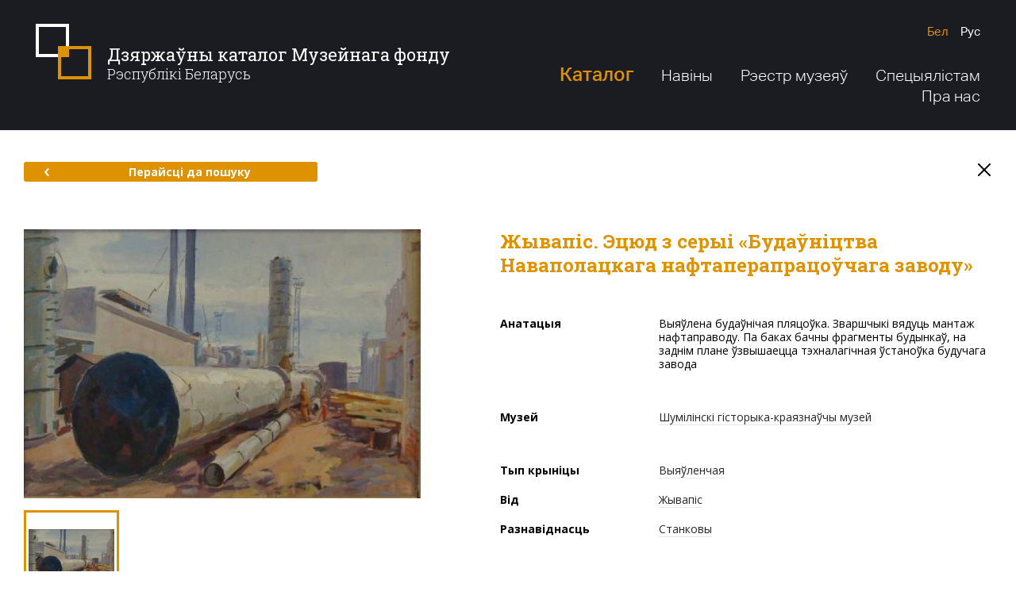

--- FILE ---
content_type: text/html; charset=utf-8
request_url: http://dkmf.by/catalog/etjud-iz-serii-stroitelstvo-novopolockogo-neftepererabativajuzchego-zavoda-2
body_size: 33800
content:
<!DOCTYPE html>
<html lang="be-BY" class="no-js">
<head>
        <base href="/">
    <meta charset="utf-8">
    <meta name="viewport" content="width=1280">
    <meta http-equiv="X-UA-Compatible" content="IE=edge">
    <meta name="imagetoolbar" content="no">
    <meta name="msthemecompatible" content="no">
    <meta name="cleartype" content="on">
    <meta name="HandheldFriendly" content="True">
    <meta name="format-detection" content="telephone=no">
    <meta name="format-detection" content="address=no">
    <meta name="google" value="notranslate">
    <meta name="apple-mobile-web-app-capable" content="yes">
    <meta name="apple-mobile-web-app-status-bar-style" content="black-translucent">
    <link sizes="16x16" href="favicon-16x16.png" rel="icon" type="image/png">
    <link sizes="32x32" href="favicon-32x32.png" rel="icon" type="image/png">
    <title>Жывапіс. Эцюд з серыі &#171;Будаўніцтва Наваполацкага нафтаперапрацоўчага заводу&#187; - Дзяржаўны каталог Музейнага фонду Рэспублікі Беларусь</title>
        <meta name="description" content="Выяўлена будаўнічая пляцоўка. Зваршчыкі вядуць мантаж нафтаправоду. Па баках бачны фрагменты будынкаў, на заднім плане ўзвышаецца тэхналагічная ўстаноўка будучага завода">
    <link href="https://fonts.googleapis.com/css?family=Open+Sans:300,400,700|Roboto+Slab:300,400,700&amp;amp;subset=cyrillic" rel="stylesheet">
    <script src="https://ajax.googleapis.com/ajax/libs/webfont/1.6.26/webfont.js"></script>
    <script>
        WebFont.load({
            google: {
                families: ['Roboto Slab:300,400,700:cyrillic,cyrillic-ext,latin-ext', 'Open Sans:300,400,700:cyrillic,cyrillic-ext,latin-ext']
            }
        });
    </script>
    <link href="/Content/desktop/styles/css?v=uMTiryv8lmfmNMwoF6GNc_ClLFQw1PqS3PiroOOLT641" rel="stylesheet"/>

    <script src="/bundles/modernizr-custom?v=Bf6fTsSFFY3VyvPhVPRcwU6NpFF2NrqrBJ-OuiRjMZg1"></script>

</head>
<body class="layout-inner" data-ng-app="clientApp">
    <div class="layout" >
        <div class="svg-store">
            <noindex>
    <svg xmlns="http://www.w3.org/2000/svg">
        <symbol id="icon-search" viewBox="0 0 28 28">
            <path d="M4.76,20.8 C0.368,16.409,0.397,9.235,4.825,4.809c4.426-4.428,11.6-4.456,15.991-0.065c4.391,4.393,4.362,11.566-0.064,15.991 C16.325,25.163,9.152,25.192,4.76,20.8z"></path>
            <line x1="20.942" y1="20.925" x2="26.485" y2="26.469"></line>
        </symbol>
        <symbol id="icon-menu-1" viewBox="0 0 50 50">
            <path d="M19.722,24.529 c0.189,1.788,0.873,3.307,2.141,4.259c3.733,2.801,10.453-0.369,14.275-5.478l1.292-1.768c4.792-6.398,4.882-14.427,0.199-17.934 c-4.687-3.506-12.367-1.163-17.16,5.244c-2.626,3.507-4.327,7.987-4.562,11.903h3.834"></path>
            <path d="M34.4,25.071c0,0-8.225,13.192,2.952,13.192"></path>
            <path d="M29.147,47.98 c0.405-2.115,1.251-4.677,2.974-6.958c1.93-2.558,4.999-3.507,6.874-2.098c1.47,1.091,1.927,4.056-0.677,9.056H8.913"></path>
            <path d="M26.076,29.765 c0,0-2.755,6.684-6.952,8.138c-1.644,0.583-6.011,2.544-3.354,10.076"></path>
            <path d="M26.083,8.371"></path>
            <path d="M26.083,8.371"></path>
        </symbol>
        <symbol id="icon-menu-2" viewBox="0 0 50 50">
            <line x1="9.21" y1="48" x2="40.793" y2="48"></line>
            <path d="M7.736,38.801 c2.876,0,2.876,1.199,5.752,1.199c2.877,0,2.877-1.199,5.753-1.199c2.876,0,2.876,1.199,5.751,1.199 c2.877,0,2.877-1.199,5.755-1.199c2.88,0,2.88,1.199,5.76,1.199c2.88,0,2.88-1.199,5.759-1.199"></path>
            <path d="M6.263,29.601 c3.122,0,3.122,2.4,6.243,2.4c3.122,0,3.122-2.4,6.244-2.4c3.121,0,3.121,2.4,6.241,2.4c3.123,0,3.123-2.4,6.246-2.4 c3.126,0,3.126,2.4,6.251,2.4s3.125-2.4,6.251-2.4"></path>
            <path d="M4.789,20.4 c3.367,0,3.367,3.6,6.733,3.6c3.368,0,3.368-3.6,6.735-3.6c3.366,0,3.366,3.6,6.733,3.6c3.369,0,3.369-3.6,6.737-3.6 c3.371,0,3.371,3.6,6.742,3.6s3.371-3.6,6.742-3.6"></path>
            <path d="M3.315,11.2 c3.612,0,3.612,4.801,7.225,4.801c3.613,0,3.613-4.801,7.226-4.801c3.614,0,3.614,4.801,7.229,4.801 c3.614,0,3.614-4.801,7.228-4.801c3.615,0,3.615,4.801,7.231,4.801c3.616,0,3.616-4.801,7.231-4.801"></path>
            <path d="M1.842,2 c3.857,0,3.857,6,7.716,6s3.858-6,7.717-6c3.86,0,3.86,6,7.721,6c3.858,0,3.858-6,7.717-6c3.862,0,3.862,6,7.724,6 c3.861,0,3.861-6,7.723-6"></path>
        </symbol>
        <symbol id="icon-menu-3" viewBox="0 0 50 50">
            <path d="M11.352,8.484 c2.656,0,4.812,2.155,4.812,4.811c0,3.322-2.695,6.015-6.018,6.015c-4.152,0-7.518-3.367-7.518-7.519 c0-5.19,4.208-9.398,9.398-9.398h13.158"></path>
            <path d="M38.749,8.484 c-2.657,0-4.812,2.155-4.812,4.811c0,3.322,2.695,6.015,6.018,6.015c4.152,0,7.518-3.367,7.518-7.519 c0-5.19-4.208-9.398-9.398-9.398H24.916"></path>
            <line x1="39.894" y1="20.427" x2="39.894" y2="40.523"></line>
            <line x1="32.406" y1="43.729" x2="32.406" y2="23.865"></line>
            <line x1="24.916" y1="47.393" x2="24.916" y2="23.865"></line>
            <line x1="17.428" y1="43.729" x2="17.428" y2="23.865"></line>
            <line x1="9.94" y1="40.523" x2="9.94" y2="20.427"></line>
        </symbol>
        <symbol id="icon-menu-4" viewBox="0 0 50 50">
            <path d="M45.838,3.516 c-22.847,0-41.337,18.49-41.337,41.337c0,0,2.753-5.929,8.412-7.541c0,0-7.023-3.134-4.198-10.663"></path>
            <path d="M17.476,21.274 c12.616,2.399,25.062-5.248,28.361-17.758"></path>
            <path d="M45.791,3.206 C42.197,2,38.53,1.625,34.99,1.983c-9.792,0.983-18.57,7.549-21.895,17.487"></path>
        </symbol>
        <symbol id="icon-menu-5" viewBox="0 0 50 50">
            <polygon points="35.341,25 37.828,19.572 12.172,19.572 14.659,25 17.15,30.428 32.851,30.428"></polygon>
            <polygon points="19.061,34.577 25,47.5 30.94,34.577"></polygon>
            <polygon points="39.741,15.422 45.678,2.5 25,2.5 4.322,2.5 10.259,15.422"></polygon>
        </symbol>
        <symbol viewBox="0 0 67 14" id="logo-pras">
            <path d="M61.666,14.001 C61.416,14.001 61.171,13.983 60.930,13.950 C61.041,13.902 61.152,13.849 61.265,13.790 C61.439,13.694 61.616,13.585 61.791,13.459 C61.964,13.333 62.136,13.192 62.304,13.037 C62.638,12.724 62.956,12.356 63.244,11.943 C63.389,11.737 63.527,11.520 63.660,11.295 C63.726,11.183 63.791,11.069 63.854,10.953 C63.918,10.835 63.982,10.713 64.041,10.591 C64.138,10.392 64.230,10.189 64.319,9.985 C64.544,9.913 64.753,9.833 64.926,9.771 C64.968,9.755 64.612,9.834 64.360,9.891 C64.593,9.351 64.807,8.805 65.041,8.289 C65.208,7.918 65.383,7.563 65.572,7.237 C65.763,6.913 65.970,6.620 66.191,6.374 C66.268,6.289 66.346,6.211 66.426,6.136 C66.795,6.873 67.003,7.706 67.003,8.588 C67.003,11.578 64.614,14.001 61.666,14.001 ZM60.727,7.491 C61.361,7.820 61.249,8.661 61.043,9.184 C60.352,10.942 59.688,8.981 59.642,8.209 C59.637,8.127 59.635,8.041 59.633,7.954 C59.884,7.542 60.247,7.242 60.727,7.491 ZM64.634,7.617 C64.401,8.003 64.184,8.424 63.972,8.866 C63.825,9.171 63.681,9.488 63.532,9.806 C63.225,9.568 63.093,9.091 63.097,8.715 C63.101,8.399 63.158,8.081 63.233,7.776 C63.260,7.669 63.350,7.360 63.413,7.240 C63.381,7.258 62.804,7.376 62.623,7.459 C62.453,7.536 62.411,7.903 62.372,8.061 C62.265,8.493 62.210,8.953 62.280,9.396 C62.382,10.046 62.826,10.219 63.348,10.191 C63.342,10.205 63.336,10.218 63.330,10.231 C63.272,10.350 63.214,10.463 63.153,10.576 C63.093,10.691 63.032,10.802 62.970,10.912 C62.847,11.130 62.723,11.340 62.595,11.538 C62.341,11.935 62.073,12.287 61.795,12.590 C61.517,12.893 61.227,13.144 60.937,13.345 C60.671,13.528 60.407,13.672 60.154,13.780 C57.942,13.119 56.328,11.045 56.328,8.588 C56.328,6.168 57.894,4.119 60.054,3.426 C59.435,4.767 58.899,6.703 58.867,8.156 C58.663,8.429 58.508,8.740 58.422,9.080 C58.434,9.031 58.690,9.024 58.918,8.992 C59.057,9.843 59.492,10.340 60.372,10.100 C60.795,9.985 61.244,9.859 61.530,9.492 C61.973,8.924 62.528,7.299 61.295,7.119 C60.710,7.033 60.132,7.169 59.643,7.460 C59.712,6.184 60.096,4.542 60.760,3.253 C61.054,3.202 61.357,3.175 61.666,3.175 C63.611,3.175 65.313,4.230 66.246,5.808 C66.231,5.818 66.215,5.828 66.200,5.838 C65.631,6.209 65.094,6.845 64.634,7.617 ZM58.060,9.577 C57.889,9.577 57.751,9.708 57.751,9.870 C57.751,10.031 57.889,10.163 58.060,10.163 C58.230,10.163 58.369,10.031 58.369,9.870 C58.369,9.708 58.230,9.577 58.060,9.577 ZM53.758,8.593 C52.991,9.657 51.681,10.190 49.830,10.190 L42.661,10.190 L42.661,8.580 L49.777,8.580 C50.862,8.580 51.637,8.406 52.104,8.057 C52.607,7.681 52.951,6.962 53.136,5.897 L42.608,5.897 C42.722,3.902 43.093,2.467 43.719,1.591 C44.504,0.527 45.818,-0.005 47.661,-0.005 L54.829,-0.005 L54.829,1.605 L47.714,1.605 C46.629,1.605 45.857,1.783 45.399,2.141 C44.887,2.526 44.539,3.241 44.353,4.287 L54.869,4.287 C54.745,6.291 54.375,7.725 53.758,8.593 ZM39.179,5.897 L30.176,5.897 L30.176,10.190 L28.582,10.190 L28.582,5.065 C28.582,4.269 28.693,3.558 28.914,2.932 C29.135,2.307 29.461,1.774 29.891,1.336 C30.320,0.898 30.847,0.565 31.472,0.337 C32.096,0.108 32.807,-0.005 33.604,-0.005 L36.361,-0.005 C36.913,0.039 37.419,0.144 37.877,0.311 C38.501,0.539 39.028,0.873 39.458,1.311 C39.888,1.750 40.213,2.282 40.434,2.907 C40.656,3.534 40.767,4.244 40.767,5.040 L40.772,10.190 L39.184,10.187 L39.179,5.897 ZM37.922,2.008 C37.430,1.744 36.483,1.595 35.081,1.560 C35.031,1.555 34.979,1.552 34.931,1.552 C34.843,1.552 34.758,1.553 34.673,1.554 C34.588,1.553 34.503,1.552 34.415,1.552 C34.370,1.552 34.332,1.555 34.300,1.558 C32.879,1.592 31.920,1.742 31.424,2.008 C30.786,2.347 30.401,3.103 30.268,4.275 L39.078,4.275 C38.945,3.103 38.560,2.347 37.922,2.008 ZM25.717,10.500 L19.977,5.898 L15.800,5.897 L15.800,10.190 L14.206,10.190 L14.206,5.065 C14.206,4.269 14.316,3.558 14.538,2.932 C14.759,2.307 15.085,1.774 15.514,1.336 C15.944,0.898 16.471,0.565 17.095,0.337 C17.720,0.108 18.430,-0.005 19.228,-0.005 L21.985,-0.005 C22.536,0.039 23.042,0.144 23.500,0.311 C24.125,0.539 24.652,0.873 25.081,1.311 C25.511,1.750 25.836,2.282 26.058,2.907 C26.279,3.534 26.390,4.244 26.390,5.040 L26.395,5.900 L22.518,5.899 L26.694,9.247 L25.717,10.500 ZM24.701,4.275 C24.569,3.103 24.183,2.347 23.545,2.008 C23.053,1.744 22.106,1.595 20.705,1.560 C20.654,1.555 20.602,1.552 20.555,1.552 C20.467,1.552 20.381,1.553 20.296,1.554 C20.211,1.553 20.126,1.552 20.038,1.552 C19.994,1.552 19.956,1.555 19.923,1.558 C18.503,1.592 17.544,1.742 17.047,2.008 C16.410,2.347 16.024,3.103 15.891,4.275 L24.701,4.275 ZM1.579,10.190 L-0.008,10.190 L-0.008,-0.005 L7.160,-0.005 C7.954,-0.005 8.662,0.108 9.283,0.337 C9.905,0.565 10.430,0.898 10.857,1.336 C11.285,1.774 11.609,2.307 11.830,2.932 C12.050,3.558 12.160,4.269 12.160,5.065 L12.160,5.891 L1.579,5.897 L1.579,10.190 ZM10.494,4.287 C10.362,3.116 9.978,2.360 9.343,2.020 C8.779,1.716 7.615,1.564 5.851,1.564 C5.684,1.564 5.444,1.566 5.130,1.571 C4.818,1.575 4.423,1.582 3.946,1.591 C3.709,1.600 3.484,1.605 3.272,1.605 C3.052,1.605 2.840,1.605 2.637,1.605 L1.579,1.605 L1.579,4.287 L10.494,4.287 Z"></path>
        </symbol>
        <symbol id="icon-vkontakte" viewBox="0 0 40 40">
            <path d="M20.005,0C8.956,0,0,8.954,0,20C0,31.045,8.956,40,20.005,40 C31.053,40,40.01,31.045,40.01,20C40.01,8.954,31.053,0,20.005,0z M27.044,22.285c0.578,0.639,1.221,1.213,1.782,1.867 c0.481,0.561,0.927,1.166,1.31,1.805c0.354,0.588,0.133,1.051-0.522,1.203c-0.323,0.075-0.665,0.077-0.999,0.085 c-0.722,0.017-1.446-0.008-2.167,0.03c-0.734,0.038-1.35-0.226-1.86-0.745c-0.491-0.499-0.932-1.051-1.405-1.57 c-0.196-0.213-0.403-0.425-0.634-0.594c-0.409-0.298-0.844-0.215-1.023,0.272c-0.191,0.521-0.289,1.092-0.353,1.649 c-0.07,0.607-0.252,0.886-0.81,0.934c-2.359,0.198-4.475-0.419-6.255-2.118c-1.168-1.116-2.099-2.443-2.87-3.872 c-0.98-1.817-1.874-3.684-2.779-5.545c-0.323-0.662-0.125-0.976,0.58-0.996c0.98-0.029,1.96-0.04,2.94-0.044 c0.483-0.002,0.829,0.223,1.02,0.715c0.558,1.438,1.243,2.806,2.101,4.073c0.201,0.298,0.421,0.589,0.674,0.835 c0.481,0.468,0.875,0.338,1.035-0.337c0.087-0.366,0.149-0.749,0.152-1.126c0.006-0.786-0.018-1.574-0.061-2.36 c-0.039-0.723-0.354-1.243-1.077-1.388c-0.3-0.06-0.226-0.248-0.08-0.348c0.296-0.202,0.61-0.436,0.944-0.499 c1.2-0.224,2.413-0.231,3.615,0c0.613,0.118,0.832,0.356,0.867,1.01c0.041,0.757,0.01,1.519,0.01,2.279h-0.036 c0,0.584-0.001,1.169,0.001,1.752c0,0.123-0.02,0.261,0.025,0.365c0.128,0.296,0.22,0.691,0.448,0.839 c0.301,0.196,0.566-0.15,0.769-0.388c1.047-1.227,1.793-2.653,2.398-4.159c0.579-1.441,0.477-1.181,1.742-1.209 c0.941-0.022,1.882-0.032,2.824-0.042c0.141-0.001,0.284,0.018,0.423,0.044c0.439,0.083,0.632,0.341,0.483,0.781 c-0.172,0.507-0.377,1.019-0.66,1.464c-0.631,0.992-1.32,1.942-1.984,2.912c-0.234,0.34-0.48,0.674-0.691,1.031 C26.591,21.447,26.609,21.804,27.044,22.285z"></path>
        </symbol>
        <symbol id="icon-facebook" viewBox="0 0 40 40">
            <path d="M20,0C8.96,0,0.011,8.954,0.011,20C0.011,31.045,8.96,40,20,40C31.039,40,39.989,31.045,39.989,20 C39.989,8.954,31.039,0,20,0z M21.042,15.782h4.973L25,19.813h-3.739v10.844H15.97V19.813h-2.383l0.073-4.031h2.457v-0.528 c0-1.517,0.204-2.426,0.613-3.173c0.408-0.747,0.907-1.578,2.004-2.049c1.097-0.47,2.064-0.704,3.742-0.704 c1.72,0,2.773,0.501,4.422,0.908l-1.071,3.552c-0.897-0.46-1.61-0.876-2.499-0.876c-0.875,0-1.556,0.245-1.936,0.568 C20.654,14.105,21.042,15.782,21.042,15.782z"></path>
        </symbol>
        <symbol id="icon-twitter" viewBox="0 0 40 40">
            <path d="M20.005,0C8.956,0,0,8.954,0,20C0,31.045,8.956,40,20.005,40C31.053,40,40.01,31.045,40.01,20 C40.01,8.954,31.053,0,20.005,0z M10.187,25.433c0,0-0.004,0.003-0.004,0.003l-0.008-0.021L10.187,25.433z M28.905,15.418 c-0.076,0.069-0.147,0.152-0.236,0.199c-0.442,0.231-0.506,0.591-0.508,1.057c-0.016,4.267-2.8,9.255-8.134,10.803 c-3.362,0.974-6.597,0.619-9.642-1.134c-0.07-0.039-0.154-0.065-0.195-0.145h-0.007l-0.008-0.019l0.012,0.016 c0.001,0.001,0.002,0.001,0.003,0.003c0.677-0.003,1.354,0.043,2.029-0.052c1.414-0.199,2.697-0.701,3.844-1.538 c0.021-0.014,0.034-0.039,0.068-0.08c-1.845-0.187-3.107-1.099-3.788-2.824c0.595,0.071,1.146,0.091,1.706-0.06 c-0.904-0.278-1.682-0.736-2.26-1.475c-0.576-0.737-0.876-1.568-0.868-2.531c0.563,0.266,1.122,0.464,1.801,0.488 c-0.44-0.349-0.806-0.679-1.075-1.095c-0.839-1.301-0.921-2.649-0.266-4.046c0.094-0.2,0.151-0.224,0.313-0.04 c1.992,2.252,4.501,3.566,7.516,3.953c0.197,0.026,0.395,0.033,0.592,0.057c0.147,0.017,0.191-0.009,0.163-0.175 c-0.211-1.239,0.084-2.355,0.905-3.322c1.505-1.776,4.283-1.936,5.99-0.345c0.138,0.129,0.253,0.175,0.444,0.128 c0.719-0.177,1.405-0.427,2.059-0.768c0.063-0.033,0.136-0.11,0.204-0.056c0.086,0.068,0.009,0.154-0.021,0.226 c-0.292,0.682-0.741,1.244-1.343,1.689c-0.042,0.031-0.148,0.039-0.099,0.13c0.042,0.079,0.108,0.029,0.172,0.018 c0.641-0.11,1.26-0.298,1.88-0.514C29.815,14.519,29.379,14.984,28.905,15.418z"></path>
        </symbol>
        <symbol id="icon-aircraft" viewBox="0 0 50 50">
            <path d="M35.698,14.77L16.094,28.324L2.562,25.031l45-22.5l-11.25,41.257L21.067,30.212 M19.438,33.781v13.75l8.127-10.98"></path>
        </symbol>
        <symbol id="icon-arrow-right" viewBox="0 0 8 12">
            <path d="M1.702,1.5 L5.707,6l-4.005,4.5"></path>
        </symbol>
        <symbol id="icon-arrow-left" viewBox="0 0 8 12">
            <path d="M6.151,1.5 L2.145,6l4.005,4.5"></path>
        </symbol>
        <symbol id="icon-cross" viewBox="0 0 20 20">
            <line x1="17.071" y1="17.071" x2="2.929" y2="2.929"></line>
            <line x1="17.071" y1="2.929" x2="2.929" y2="17.071"></line>
        </symbol>
        <symbol id="icon-pdf" viewBox="0 0 30 30">
            <path d="M13.727,9.2c-0.301-0.874-0.559-2.297-0.387-3.182c0.189-0.971,0.806-0.909,0.978-0.074 C14.49,6.781,14.066,8.489,13.727,9.2z M5.511,23.639c-0.893,0.983-0.305,1.756,0.773,0.701c0.531-0.52,1.175-1.478,1.631-2.377 C7.156,22.346,6.087,23.005,5.511,23.639z M12.395,17.973c0.985-0.329,3.108-0.823,3.64-0.948c-0.057-0.061-1.584-1.632-2.086-2.498 C13.549,15.536,12.424,17.912,12.395,17.973z M23.728,18.361c-0.599-0.088-1.464-0.09-2.487-0.006 c0.705,0.476,1.673,0.972,2.733,0.992C25.212,19.37,25.106,18.563,23.728,18.361z M29.997,30.009H0V0.012L29.997,0V30.009z M24.039,16.249c-1.577-0.231-3.818,0.028-5.394,0.279c-1.152-0.977-2.598-2.455-3.701-4.418c0.759-1.958,1.247-3.507,1.451-4.611 c1.065-5.76-5.937-6.22-5.189-0.035c0.199,1.647,0.668,3.247,1.395,4.765c-0.862,2.129-1.955,4.526-3.055,6.701 c-2.433,0.921-4.191,1.883-5.229,2.863c-3.636,3.431,0.885,7.99,4.315,3.045c0.822-1.185,1.745-2.868,2.432-4.192 c2.152-0.759,4.653-1.422,6.994-1.853c1.527,1.168,3.968,2.687,5.916,2.687C27.698,21.482,28.231,16.865,24.039,16.249z"></path>
        </symbol>
        <symbol id="icon-location" viewBox="300 -22 400 550">
            <path d="M623.833,51.29 C590.76,18.217,546.784,0,500.014,0c-46.779,0-90.746,18.217-123.82,51.29c-61.207,61.198-68.813,176.343-16.473,246.106 L500.014,500l140.083-202.321C692.647,227.633,685.04,112.488,623.833,51.29z M501.63,237.413 c-35.237,0-63.919-28.681-63.919-63.919s28.681-63.919,63.919-63.919s63.919,28.681,63.919,63.919S536.867,237.413,501.63,237.413z"></path>
        </symbol>
    </svg>
</noindex>
        </div>
        <div class="layout-header">
            <div class="layout-header__main">
                <div class="container">
                    <div class="layout-header__top">
                        <div class="layout-header__left">
                            <a href="/" class="layout-header__logo"><span>Дзяржаўны каталог Музейнага фонду</span><p>Рэспублікі Беларусь</p></a>
                        </div>
                        <div class="layout-header__right">
                            
<ul class="languages">
    <li class="languages__item">
        <a href="/home/redirecttoculture?lang=be&rawUrl={{getUrl()||'http://dkmf.by/catalog/etjud-iz-serii-stroitelstvo-novopolockogo-neftepererabativajuzchego-zavoda-2';}}" class="languages__link languages__link_current">Бел</a>
    </li>
    <li class="languages__item">
        <a href="/home/redirecttoculture?lang=ru&rawUrl={{getUrl()||'http://dkmf.by/catalog/etjud-iz-serii-stroitelstvo-novopolockogo-neftepererabativajuzchego-zavoda-2';}}" class="languages__link ">Рус</a>
    </li>
    
</ul>
                            
<ul class="main-menu">
    <li class="main-menu__item">
        <a href="/catalog" class="main-menu__link main-menu__link_medium main-menu__link_current">Каталог</a>
        <ul class="main-menu__submenu">
            <li>
                <a href="/catalog">Каталог прадметаў</a>
            </li>
            <li>
                <a href="/catalog/map">Мапа прадметаў</a>
            </li>
            <li>
                <a href="/museums-map">Мапа музеяў</a>
            </li>
        </ul>
    </li>
    <li class="main-menu__item">
        <a href="/news" class="main-menu__link ">Навіны</a>
    </li>
    <li class="main-menu__item">
        <a href="http://cdn.dkmf.by/RegisterOfMuseums.pdf" class="main-menu__link" target="_blank">Рэестр музеяў</a>
    </li>
    <li class="main-menu__item">
        <a href="/documents" class="main-menu__link ">Спецыялістам</a>
    </li>
    <li class="main-menu__item">
        <a href="/about" class="main-menu__link ">Пра нас</a>
    </li>
</ul>
                        </div>
                    </div>
                </div>
            </div>
            
        </div>
        <div class="layout-body">
            


<div class="section-subject">
    <div class="container container_medium">
        <div class="nav-page">
            <a href="/catalog" class="btn btn-default btn-default_medium">
                <svg class="icon icon-arrow-left">
                    <use xlink:href="#icon-arrow-left"></use>
                </svg>Перайсці да пошуку
            </a>
            <a href="/" class="button-close">
                <svg class="icon icon-cross">
                    <use xlink:href="#icon-cross"></use>
                </svg>
            </a>
        </div>
        <div class="module-subject">
            <div class="module-subject__left">
                    <div class="gallery-primary">
                        <div class="gallery-primary__image">
                            <img src="http://cdn.dkmf.by/Thumbnails/1C649E30-F13D-4E4B-8C54-2EC5B03E0EC9/a6a6d87c-6e4a-4bd5-88c7-8f0cd545aca8-preview500x0.JPG" xoriginal="http://cdn.dkmf.by/Catalog/1C649E30-F13D-4E4B-8C54-2EC5B03E0EC9/a6a6d87c-6e4a-4bd5-88c7-8f0cd545aca8.JPG" class="xzoom">
                            <div class="gallery-primary__footer">
                                <div id="gallery_01" class="gallery-primary__nav">
                                        <div class="gallery-primary__nav-item">
                                            <div class="gallery-primary__thumbnail">
                                                <a href="http://cdn.dkmf.by/Catalog/1C649E30-F13D-4E4B-8C54-2EC5B03E0EC9/a6a6d87c-6e4a-4bd5-88c7-8f0cd545aca8.JPG" style="background-image: url(http://cdn.dkmf.by/Thumbnails/1C649E30-F13D-4E4B-8C54-2EC5B03E0EC9/a6a6d87c-6e4a-4bd5-88c7-8f0cd545aca8-preview0x108.JPG)" class="gallery-primary__thumbnail-img">
                                                    <img src="http://cdn.dkmf.by/Thumbnails/1C649E30-F13D-4E4B-8C54-2EC5B03E0EC9/a6a6d87c-6e4a-4bd5-88c7-8f0cd545aca8-preview500x0.JPG" class="xzoom-gallery">
                                                </a>
                                            </div>
                                        </div>
                                </div>
                            </div>
                        </div>
                    </div>
            </div>
            <div class="module-subject__right">
                <h1 class="module-subject__headline capitalize-first">Жывапіс. Эцюд з серыі &#171;Будаўніцтва Наваполацкага нафтаперапрацоўчага заводу&#187;</h1>
                <div class="custom-table">
                        <div class="custom-table__space">
                            <div class="custom-table__row">
                                <div class="custom-table__label">
                                    <strong>Анатацыя</strong>
                                </div>
                                <div class="custom-table__body capitalize-first">Выяўлена будаўнічая пляцоўка. Зваршчыкі вядуць мантаж нафтаправоду. Па баках бачны фрагменты будынкаў, на заднім плане ўзвышаецца тэхналагічная ўстаноўка будучага завода</div>
                            </div>
                        </div>
                    <div class="custom-table__space">
                        <div class="custom-table__row">
                            <div class="custom-table__label">
                                <strong>Музей</strong>
                            </div>
                            <div class="custom-table__body">
                                <a href="/catalog?museums=shumilinskii-istoriko-kraevedcheskii-muzei">Шумілінскі гісторыка-краязнаўчы музей</a>
                            </div>
                        </div>
                    </div>
                    <div class="custom-table__space">
                        <div class="custom-table__row">
                            <div class="custom-table__label">
                                <strong>Тып крыніцы</strong>
                            </div>
                            <div class="custom-table__body">
                                <a href="/catalog?types=graphic">Выяўленчая</a>
                            </div>
                        </div>
                        <div class="custom-table__row">
                            <div class="custom-table__label">
                                <strong>Від</strong>
                            </div>
                            <div class="custom-table__body">
                                <a href="/catalog?specieses=zhivopis">Жывапіс</a>
                            </div>
                        </div>
                        <div class="custom-table__row">
                            <div class="custom-table__label">
                                <strong>Разнавіднасць</strong>
                            </div>
                            <div class="custom-table__body">
                                <a href="/catalog?shapes=stankovaia-zhivopis">Станковы</a>
                            </div>
                        </div>
                    </div>
                    <div class="custom-table__space">
                            <div class="custom-table__row">
                                <div class="custom-table__label">
                                    <strong>Матэрыял</strong>
                                </div>
                                <div class="custom-table__body">
<a href="/catalog?materials=karton">Кардон</a>
                                </div>
                            </div>
                                                    <div class="custom-table__row">
                                <div class="custom-table__label">
                                    <strong>Тэхналогія стварэння</strong>
                                </div>
                                <div class="custom-table__body">
<a href="/catalog?technologies=zhivopis-maslianaia">Жывапіс алейны</a>
                                </div>
                            </div>
                    </div>
                    <div class="custom-table__space">
                            <div class="custom-table__row">
                                <div class="custom-table__label">
                                    <strong>Месца</strong>
                                </div>
                                <div class="custom-table__body">
                                    <a href="/catalog?countries=belorusskaja-sovetskaja-socialisticheskaja-respublika">Белорусская Советская Социалистическая Республика</a>
                                        , 
                                    <span class="nowrap">
                                        <a href="/catalog?places=vitebskaia-oblast--polotckii-raion--g--novopolotck">Витебская область, Полоцкий район, г. Новополоцк</a><a href="/catalog/map" target="_blank" class="icon-round icon-round_space"><svg class="icon icon-location"><use xlink:href="#icon-location"></use></svg></a>
                                    </span>
                                </div>
                            </div>
                                                    <div class="custom-table__row">
                                <div class="custom-table__label">
                                    <strong>Перыяд стварэння</strong>
                                </div>
                                <div class="custom-table__body">
                                        1964 г.
                                </div>
                            </div>
                                                    <div class="custom-table__row">
                                <div class="custom-table__label">
                                    <strong>Аўтар</strong>
                                </div>
                                <div class="custom-table__body">
<a href="/catalog?authors=belousov-vladimir-prokofevich">Белавусаў Уладзімір Пракопавіч</a>
                                </div>
                            </div>
                                                    <div class="custom-table__row">
                                <div class="custom-table__label">
                                    <strong>Памеры</strong>
                                    <div class="custom-table__options custom-table__options_small">
Д                                        <span>/</span> В                                                                            </div>
                                </div>
                                <div class="custom-table__body">
                                    <div class="custom-table__options">
48                                        <span>/</span> 33                                         см.
                                        </div>
                                    </div>
                                </div>
                    </div>
                </div>
                <div class="tooltip-templates">
                    <div id="tooltip_icon_date">
                        <div class="tooltip-header">Заўвага</div>
                        <div class="tooltip-body">
                            <p>Дата стварэння дакладна невядомая</p>
                        </div>
                    </div>
                </div>
            </div>
        </div>
        <div class="nav-page">
            <a href="/catalog" class="btn btn-default btn-default_medium">
                <svg class="icon icon-arrow-left">
                    <use xlink:href="#icon-arrow-left"></use>
                </svg>Перайсці да пошуку
            </a>
        </div>
    </div>
</div>

        </div>
        <div class="layout-footer">
            
            <div class="layout-footer__top">
                <div class="section-footer">
                    <div class="container">
                        <div class="section-footer__left">
                            <div class="feedback">
                                <a href="#" class="feedback__link">
                                    <svg class="icon icon-aircraft">
                                        <use xlink:href="#icon-aircraft"></use>
                                    </svg><span class="feedback__link-line">Зваротная сувязь</span>
                                </a>
                                <div class="feedback__footer">
                                    <span class="feedback__telephone">+375 17 328-63-72</span>  <span class="feedback__footer__separator">/</span> Сёння з 9:00 да 17:00
                                </div>
                            </div>
                        </div>
                        <div class="section-footer__right">
                            <ul class="social-icons">
    <li class="social-icons__item">
        <a href="https://vk.com/" target="_blank" class="social-icons__item-link">
            <svg class="icon icon-vkontakte">
                <use xlink:href="#icon-vkontakte"></use>
            </svg>
        </a>
    </li>
    <li class="social-icons__item">
        <a href="https://www.facebook.com/" target="_blank" class="social-icons__item-link">
            <svg class="icon icon-facebook">
                <use xlink:href="#icon-facebook"></use>
            </svg>
        </a>
    </li>
    <li class="social-icons__item">
        <a href="https://twitter.com/" target="_blank" class="social-icons__item-link">
            <svg class="icon icon-twitter">
                <use xlink:href="#icon-twitter"></use>
            </svg>
        </a>
    </li>
</ul>
                        </div>
                    </div>
                </div>
            </div>
            <div class="layout-footer__main">
                <div class="layout-footer__body">
                    <div class="container">
                        <div class="layout-footer__left">
                            <div class="copyright">
                                <p>© Міністэрства культуры Рэспублікі Беларусь</p>
                                <p>2009-2026</p>
                            </div>
                        </div>
                        <div class="layout-footer__right">
                            <a href="http://pras.by/" target="_blank" class="developer">
                                <svg class="developer__logo">
                                    <use xlink:href="#logo-pras"></use>
                                </svg>Распрацоўка сайта - кампанія PRAS
                            </a>
                        </div>
                    </div>
                </div>
                
            </div>
        </div>
    </div>
    <script src="/bundles/jquery?v=MRjVrMuK9DXe6nW0tFmw9cj1pT5oo4Jf-eJQmGfwEF01"></script>

    <script src="https://maps.googleapis.com/maps/api/js?key=AIzaSyBOGr8h5yG8xcMCwueZ6oOSjstukUS_23Y&language=be"></script>
    <script src="/bundles/angular?v=V7sgIsLQoTqMGYj9PgIc-Qb8rdplmDZxcDD_Eb2bfFE1"></script>

    <script src="/bundles/scripts?v=FyYA2wS6JQUrFtQ8A-Kvi6smZmBkj-Gy-e348zfkjoc1"></script>

    
</body>
</html>